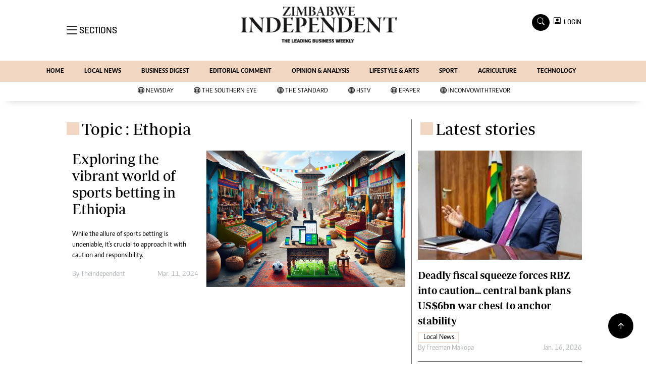

--- FILE ---
content_type: text/html; charset=UTF-8
request_url: https://www.newsday.co.zw/theindependent/topic/ethopia
body_size: 9461
content:
<html lang="en">
<head>
<meta charset="utf-8">
<title>   Ethopia - The Zimbabwe Independent
  </title>
<meta content="width=device-width, initial-scale=1.0" name="viewport">
<meta name="theme-color" content="#fff">
<meta name="developer:name" content="Omari Erick">
<meta name="developer:email" content="omarica2006@gmail.com">
<meta name="developer:phone" content="+254728283148">
<meta name="robots" content="index,follow" />
<meta name="copyright" content="The Zimbabwe Independent" />

<link href="https://www.newsday.co.zw/theindependent/assets/images/fav.png" rel="icon">

   <link rel="canonical" href="https://www.newsday.co.zw/theindependent/topic/ethopia">
    <meta name="twitter:site" content="@Zimindependent"/>
    <meta name="twitter:creator" content="@Zimindependent"/>
    <meta property="twitter:url" content="https://twitter.com/Zimindependent"/>
    <meta property="twitter:image" content="https://www.newsday.co.zw/theindependent/assets/images/logo.png"/>
    <meta property="og:image" content="https://www.newsday.co.zw/theindependent/assets/images/logo.png"/>
    <meta property="og:image:secure_url" content="https://www.newsday.co.zw/theindependent/assets/images/logo.png"/>
    <meta name="keywords" content="Breaking news, news online, Zimbabwe news, world news, news video, weather, business, money, politics, law, technology, entertainment, education,health"/>
    <meta name="author" content="The Zimbabwe Independent"/>
    <meta name="description" content="Leading Business Weekly"/>
    <link rel="image_src" href="https://www.newsday.co.zw/theindependent/assets/images/logo.png">
    <meta name="twitter:card" content="summary_large_image"/>
    <meta name="twitter:site" content="@Zimindependent"/>
    <meta name="twitter:creator" content="@Zimindependent"/>
    <meta property="twitter:title" content="Ethopia - The Zimbabwe Independent"/>
    <meta property="twitter:description" content="Leading Business Weekly"/>
    <meta property="twitter:url" content="https://twitter.com/Zimindependent"/>
    <meta property="og:type" content="website"/>
    <meta property="fb:app_id" content="734363231106555"/>
    <meta property="og:title" content="Ethopia - Zimbabwe Independent"/>
    <meta property="og:description" content="Leading Business Weekly"/>
    <meta property="og:site_name" content="The Zimbabwe Independent"/>
    <meta property="og:url" content="https://www.newsday.co.zw/theindependent/category/127973/technology">
   
    <script data-schema="Organization" type="application/ld+json">
        {"name":"The Zimbabwe Independent","url":"https://www.newsday.co.zw/theindependent/","logo":{"@type":"ImageObject","url":"https://www.newsday.co.zw/theindependent/assets/images/logo.png","width":190,"height":60},"sameAs":["https://www.newsday.co.zw/theindependent/","https://twitter.com/Zimindependent"],"@type":"Organization","@context":"http://schema.org"}
    </script>

    <script data-schema="WebPage" type="application/ld+json">
        {"@id":" https://www.newsday.co.zw/theindependent/topic/ethopia","potentialAction":{"@type":"ViewAction","target":"https://www.newsday.co.zw/theindependent/ethopia"},"@type":"WebPage","@context":"http://schema.org"}
    </script>

 
 <link href="https://cdn.jsdelivr.net/npm/bootstrap-icons@1.4.1/font/bootstrap-icons.css" rel="stylesheet">


    <!-- Libraries Stylesheet -->
    <link href="https://www.newsday.co.zw/theindependent/assets/css/owl.carousel.min.css" rel="stylesheet">
    <link href="https://www.newsday.co.zw/theindependent/assets/css/owl.theme.default.min.css" rel="stylesheet">
    <link href="https://www.newsday.co.zw/theindependent/assets/css/bootstrap.min.css" rel="stylesheet">
    <link href="https://www.newsday.co.zw/theindependent/assets/css/style.css?v1114" rel="stylesheet">
   <script async id="ebx" src="//applets.ebxcdn.com/ebx.js"></script>

 <!-- Google Tag Manager -->
<script>(function(w,d,s,l,i){w[l]=w[l]||[];w[l].push({'gtm.start':
new Date().getTime(),event:'gtm.js'});var f=d.getElementsByTagName(s)[0],
j=d.createElement(s),dl=l!='dataLayer'?'&l='+l:'';j.async=true;j.src=
'https://www.googletagmanager.com/gtm.js?id='+i+dl;f.parentNode.insertBefore(j,f);
})(window,document,'script','dataLayer','GTM-PSM2T3V');</script>
<!-- End Google Tag Manager -->

<!-- Google tag (gtag.js) -->
<script async src="https://www.googletagmanager.com/gtag/js?id=G-4NLQ9GNSG1">
</script>
<script>
  window.dataLayer = window.dataLayer || [];
  function gtag(){dataLayer.push(arguments);}
  gtag('js', new Date());

  gtag('config', 'G-4NLQ9GNSG1');
</script>
<!-- Google tag (gtag.js) The independent -->
<script async src="https://www.googletagmanager.com/gtag/js?id=G-KW5T5V5FXG"></script>
<script>
  window.dataLayer = window.dataLayer || [];
  function gtag(){dataLayer.push(arguments);}
  gtag('js', new Date());

  gtag('config', 'G-KW5T5V5FXG');
</script>



<script async src="https://securepubads.g.doubleclick.net/tag/js/gpt.js"></script>
<script>
  window.googletag = window.googletag || {cmd: []};
  googletag.cmd.push(function() {
      googletag.enableServices();
  });
</script>
  

<script async src="https://app.dynatondata.com/bid/js/6864e1449fb85db37d20e091"></script>



<!--
<script async src="https://pagead2.googlesyndication.com/pagead/js/adsbygoogle.js?client=ca-pub-5185228015030174"
     crossorigin="anonymous"></script>!-->
<style type="text/css">
.border-thick-bottom{
  border-bottom: 4px solid #f1d7c1!important; 
}

</style>

    <style type="text/css">

      
		.navbar .megamenu{ padding: 1rem; }
		/* ============ desktop view ============ */
		@media  all and (min-width: 992px) {
			
			.navbar .has-megamenu{position:static!important;}
			.navbar .megamenu{left:0; right:0; width:100%; margin-top:0;  }
			
		}	
		/* ============ desktop view .end// ============ */


		/* ============ mobile view ============ */
		@media(max-width: 991px){
			.navbar.fixed-top .navbar-collapse, .navbar.sticky-top .navbar-collapse{
				overflow-y: auto;
				max-height: 90vh;
				margin-top:10px;
			}
		}
		/* ============ mobile view .end// ============ */
    .fader{
      -webkit-mask-image: linear-gradient(to bottom, black 50%, transparent 100%);
  mask-image: linear-gradient(to bottom, black 50%, transparent 100%);
  height:  100px;
  width: 100%;
     }
     body{
   padding:0!important;
   background:#FFF!important;
 }
 .sticky-top{
   background:#FFF;
 }
	</style>
<script async src="https://securepubads.g.doubleclick.net/tag/js/gpt.js"></script>
<script>
  window.googletag = window.googletag || {cmd: []};
  </script>
    
  <script>
    
    googletag.cmd.push(function() {
  
        
      googletag.defineSlot('/13427547/N-Category-1',[[728, 90],[970, 90]], 'div-gpt-ad-1661246079529-0').addService(googletag.pubads());
      googletag.defineSlot('/13427547/N-Category-2',[[300,250],[300,600]], 'div-gpt-ad-1661246137862-0').addService(googletag.pubads());
      googletag.defineSlot('/13427547/N-Category-3',[[728, 90],[300,250]], 'div-gpt-ad-1661246195455-0').addService(googletag.pubads());
      googletag.defineSlot('/13427547/N-Category-4',[[728, 90],[300,250]], 'div-gpt-ad-1661246237662-0').addService(googletag.pubads());
      googletag.defineSlot('/13427547/N-Category-5',[[728, 90],[300, 250]], 'div-gpt-ad-1661246424409-0').addService(googletag.pubads());
      googletag.defineSlot('/13427547/N-Category-6',[[728, 90],[300,250]], 'div-gpt-ad-1661246464747-0').addService(googletag.pubads());
      googletag.defineSlot('/13427547/N-Category-7',[[728, 90],[300, 250]], 'div-gpt-ad-1661246509552-0').addService(googletag.pubads());
      
        
      googletag.pubads().enableSingleRequest();
      googletag.enableServices();
    });
  </script>

  
        


  <script>
 var anchorSlot =googletag.cmd.push(function() {
    googletag.defineOutOfPageSlot('/13427547/N-ANCHOR', googletag.enums.OutOfPageFormat.BOTTOM_ANCHOR).addService(googletag.pubads());
    googletag.pubads().enableSingleRequest();
    googletag.enableServices();
  });
</script>

 <script async src=https://cdn.afp.ai/ssp/sdk.js></script> 
  </head>
  <body>

 <!-- Google Tag Manager (noscript) -->
<noscript><iframe src="https://www.googletagmanager.com/ns.html?id=GTM-PSM2T3V"
height="0" width="0" style="display:none;visibility:hidden"></iframe></noscript>
<!-- End Google Tag Manager (noscript) -->




<!-- Topbar Start -->
<div class="px-5 d-none d-lg-block">
      <div class="row gx-0">
        <div class="col-lg-8 mb-2 mb-lg-0">
          <div id="myNav" class="overlay overflow-scroll">
            <a href="javascript:void(0)" class="closebtn" onclick="closeNav()">&times;</a>
            <div class="overlay-content">
              <div class="container">
                <div class="row">
                  <div class="col-12 col-md-3 boda-right">
                    <div class=" top-styling boda-bottom pt-3">
                      <img src="https://www.newsday.co.zw/theindependent/assets/images/logo.png" class="logo-style"> 
                      
                     <p>
                     AMH is an independent media house free from political ties or outside influence.
We have four newspapers: The Zimbabwe Independent, a business weekly published every Friday, The Standard, a weekly published every Sunday, and Southern and NewsDay, our daily newspapers. Each has an online edition.
    </p>
                      
                    </div>
                    <div class=" top-styling mt-2 boda-bottom mt-3">
                      <ul class="list-style-none">
                      <li><strong>Marketing</strong></li>
                      <li>Digital Marketing Manager:  <a href="/cdn-cgi/l/email-protection" class="__cf_email__" data-cfemail="f7839a8283969a95968596b7969b879f969a92939e96d99498d98d80">[email&#160;protected]</a></li>
                      <li>Tel: (04) 771722/3</li>
                      <li><strong>Online Advertising</strong></li>
                      <li><a href="/cdn-cgi/l/email-protection" class="__cf_email__" data-cfemail="d397bab4baa7b2bf93b2bfa3bbb2beb6b7bab2fdb0bcfda9a4">[email&#160;protected]</a></li>
                      <li><strong>Web Development</strong></li>
                      <li><a href="/cdn-cgi/l/email-protection" class="__cf_email__" data-cfemail="305a5d515e49555e4955425570515c4058515d555459511e535f1e4a47">[email&#160;protected]</a></li>
                      </ul>
                    </div>
                  </div>
                  <div class="col-12 col-md-9">
               


                    <div class="text-standard brands  mb-3 mt-3">NEWS & CURRENT AFFAIRS</div>
                    <div class="row">
                      <div class="col-12 col-md-4 boda-right">
                       
                        <ul class="justify-content-left  list-style-none   boda-bottom   row px-0">

                             
                           <li class="nav-item">
                            <a class="nav-link" href="https://www.newsday.co.zw/theindependent/category/81/international">
                              <i class="bi bi-chevron-right"></i>International</a>
                          </li>
                          
                           <li class="nav-item">
                            <a class="nav-link" href="https://www.newsday.co.zw/theindependent/category/82/about-us">
                              <i class="bi bi-chevron-right"></i>About Us</a>
                          </li>
                          
                           <li class="nav-item">
                            <a class="nav-link" href="https://www.newsday.co.zw/theindependent/category/83/business-digest">
                              <i class="bi bi-chevron-right"></i>Business Digest</a>
                          </li>
                          
                           <li class="nav-item">
                            <a class="nav-link" href="https://www.newsday.co.zw/theindependent/category/84/sport">
                              <i class="bi bi-chevron-right"></i>Sport</a>
                          </li>
                          
                           <li class="nav-item">
                            <a class="nav-link" href="https://www.newsday.co.zw/theindependent/category/85/politics">
                              <i class="bi bi-chevron-right"></i>Politics</a>
                          </li>
                          
                           <li class="nav-item">
                            <a class="nav-link" href="https://www.newsday.co.zw/theindependent/category/104/the-professional">
                              <i class="bi bi-chevron-right"></i>The Professional</a>
                          </li>
                          
                           <li class="nav-item">
                            <a class="nav-link" href="https://www.newsday.co.zw/theindependent/category/105/other">
                              <i class="bi bi-chevron-right"></i>Other</a>
                          </li>
                          
                           <li class="nav-item">
                            <a class="nav-link" href="https://www.newsday.co.zw/theindependent/category/22079/local-news">
                              <i class="bi bi-chevron-right"></i>Local News</a>
                          </li>
                          
                           <li class="nav-item">
                            <a class="nav-link" href="https://www.newsday.co.zw/theindependent/category/22167/newsday">
                              <i class="bi bi-chevron-right"></i>NewsDay</a>
                          </li>
                          
                           <li class="nav-item">
                            <a class="nav-link" href="https://www.newsday.co.zw/theindependent/category/22169/the-standard">
                              <i class="bi bi-chevron-right"></i>The Standard</a>
                          </li>
                          
                         

                        </ul>



                        <ul class="justify-content-left  list-style-none  boda-bottom      row px-0">

                             
                           <li class="nav-item">
                            <a class="nav-link" href="https://www.newsday.co.zw/theindependent/category/22644/politics">
                              <i class="bi bi-chevron-right"></i>Politics</a>
                          </li>
                          
                           <li class="nav-item">
                            <a class="nav-link" href="https://www.newsday.co.zw/theindependent/category/22645/videos">
                              <i class="bi bi-chevron-right"></i>Videos</a>
                          </li>
                          
                           <li class="nav-item">
                            <a class="nav-link" href="https://www.newsday.co.zw/theindependent/category/22646/sport">
                              <i class="bi bi-chevron-right"></i>Sport</a>
                          </li>
                          
                           <li class="nav-item">
                            <a class="nav-link" href="https://www.newsday.co.zw/theindependent/category/22647/opinion">
                              <i class="bi bi-chevron-right"></i>Opinion</a>
                          </li>
                          
                           <li class="nav-item">
                            <a class="nav-link" href="https://www.newsday.co.zw/theindependent/category/22648/letters">
                              <i class="bi bi-chevron-right"></i>Letters</a>
                          </li>
                          
                           <li class="nav-item">
                            <a class="nav-link" href="https://www.newsday.co.zw/theindependent/category/22649/entertainment">
                              <i class="bi bi-chevron-right"></i>Entertainment</a>
                          </li>
                          
                           <li class="nav-item">
                            <a class="nav-link" href="https://www.newsday.co.zw/theindependent/category/22650/cartoons">
                              <i class="bi bi-chevron-right"></i>Cartoons</a>
                          </li>
                          
                           <li class="nav-item">
                            <a class="nav-link" href="https://www.newsday.co.zw/theindependent/category/22651/business-digest">
                              <i class="bi bi-chevron-right"></i>Business Digest</a>
                          </li>
                          
                           <li class="nav-item">
                            <a class="nav-link" href="https://www.newsday.co.zw/theindependent/category/22652/international">
                              <i class="bi bi-chevron-right"></i>International</a>
                          </li>
                          
                           <li class="nav-item">
                            <a class="nav-link" href="https://www.newsday.co.zw/theindependent/category/22928/home">
                              <i class="bi bi-chevron-right"></i>Home</a>
                          </li>
                          
                         

                        </ul>





                      </div>
                      <div class="col-12 col-md-4">
                         
                        <ul class="justify-content-left list-style-none boda-bottom row px-0">
                                                    
                           <li class="nav-item">
                            <a class="nav-link" href="https://www.newsday.co.zw/theindependent/category/42125/copyright">
                              <i class="bi bi-chevron-right"></i>Copyright</a>
                          </li>
                          
                           <li class="nav-item">
                            <a class="nav-link" href="https://www.newsday.co.zw/theindependent/category/42127/privacy-policy">
                              <i class="bi bi-chevron-right"></i>Privacy Policy</a>
                          </li>
                          
                           <li class="nav-item">
                            <a class="nav-link" href="https://www.newsday.co.zw/theindependent/category/42129/about-us">
                              <i class="bi bi-chevron-right"></i>About Us</a>
                          </li>
                          
                           <li class="nav-item">
                            <a class="nav-link" href="https://www.newsday.co.zw/theindependent/category/42522/southern-eye">
                              <i class="bi bi-chevron-right"></i>Southern Eye</a>
                          </li>
                          
                           <li class="nav-item">
                            <a class="nav-link" href="https://www.newsday.co.zw/theindependent/category/45499/contacts">
                              <i class="bi bi-chevron-right"></i>Contacts</a>
                          </li>
                          
                           <li class="nav-item">
                            <a class="nav-link" href="https://www.newsday.co.zw/theindependent/category/47431/advertise-with-us">
                              <i class="bi bi-chevron-right"></i>Advertise with us</a>
                          </li>
                          
                           <li class="nav-item">
                            <a class="nav-link" href="https://www.newsday.co.zw/theindependent/category/53902/myclassifieds">
                              <i class="bi bi-chevron-right"></i>MyClassifieds</a>
                          </li>
                          
                           <li class="nav-item">
                            <a class="nav-link" href="https://www.newsday.co.zw/theindependent/category/56326/magazines">
                              <i class="bi bi-chevron-right"></i>Magazines</a>
                          </li>
                          
                           <li class="nav-item">
                            <a class="nav-link" href="https://www.newsday.co.zw/theindependent/category/56327/supplements">
                              <i class="bi bi-chevron-right"></i>Supplements</a>
                          </li>
                          
                           <li class="nav-item">
                            <a class="nav-link" href="https://www.newsday.co.zw/theindependent/category/61852/subscribe">
                              <i class="bi bi-chevron-right"></i>Subscribe</a>
                          </li>
                          
                        </ul>

                        
                        <ul class="justify-content-left  list-style-none   boda-bottom   row px-0">

                             
                           <li class="nav-item">
                            <a class="nav-link" href="https://www.newsday.co.zw/theindependent/category/66884/editorial-comment">
                              <i class="bi bi-chevron-right"></i>Editorial Comment</a>
                          </li>
                          
                           <li class="nav-item">
                            <a class="nav-link" href="https://www.newsday.co.zw/theindependent/category/66885/lifestyle-amp-arts">
                              <i class="bi bi-chevron-right"></i>Lifestyle &amp; Arts</a>
                          </li>
                          
                           <li class="nav-item">
                            <a class="nav-link" href="https://www.newsday.co.zw/theindependent/category/126249/elections-2013">
                              <i class="bi bi-chevron-right"></i>Elections 2013</a>
                          </li>
                          
                           <li class="nav-item">
                            <a class="nav-link" href="https://www.newsday.co.zw/theindependent/category/126678/business-buzz">
                              <i class="bi bi-chevron-right"></i>Business Buzz</a>
                          </li>
                          
                           <li class="nav-item">
                            <a class="nav-link" href="https://www.newsday.co.zw/theindependent/category/126757/financial">
                              <i class="bi bi-chevron-right"></i>Financial</a>
                          </li>
                          
                           <li class="nav-item">
                            <a class="nav-link" href="https://www.newsday.co.zw/theindependent/category/126758/book-of-zimbabwe-women">
                              <i class="bi bi-chevron-right"></i>Book of Zimbabwe Women</a>
                          </li>
                          
                           <li class="nav-item">
                            <a class="nav-link" href="https://www.newsday.co.zw/theindependent/category/126760/nmb-supplement">
                              <i class="bi bi-chevron-right"></i>NMB Supplement</a>
                          </li>
                          
                           <li class="nav-item">
                            <a class="nav-link" href="https://www.newsday.co.zw/theindependent/category/126761/banks-amp-banking">
                              <i class="bi bi-chevron-right"></i>Banks &amp; Banking</a>
                          </li>
                          
                           <li class="nav-item">
                            <a class="nav-link" href="https://www.newsday.co.zw/theindependent/category/127078/feature">
                              <i class="bi bi-chevron-right"></i>Feature</a>
                          </li>
                          
                           <li class="nav-item">
                            <a class="nav-link" href="https://www.newsday.co.zw/theindependent/category/127079/analysis">
                              <i class="bi bi-chevron-right"></i>Analysis</a>
                          </li>
                          
                         

                        </ul>
                     
                      </div>
                      <div class="col-12 col-md-4 boda-left">
                       
                      <div class="row">
                        <ul class="justify-content-left  list-style-none boda-bottom row px-0">
                                                   
                           <li class="nav-item">
                            <a class="nav-link" href="https://www.newsday.co.zw/theindependent/category/127590/economy">
                              <i class="bi bi-chevron-right"></i>Economy</a>
                          </li>
                          
                           <li class="nav-item">
                            <a class="nav-link" href="https://www.newsday.co.zw/theindependent/category/127596/profiles">
                              <i class="bi bi-chevron-right"></i>Profiles</a>
                          </li>
                          
                           <li class="nav-item">
                            <a class="nav-link" href="https://www.newsday.co.zw/theindependent/category/127626/economy">
                              <i class="bi bi-chevron-right"></i>Economy</a>
                          </li>
                          
                           <li class="nav-item">
                            <a class="nav-link" href="https://www.newsday.co.zw/theindependent/category/127635/mining">
                              <i class="bi bi-chevron-right"></i>Mining</a>
                          </li>
                          
                           <li class="nav-item">
                            <a class="nav-link" href="https://www.newsday.co.zw/theindependent/category/127636/manufacturing">
                              <i class="bi bi-chevron-right"></i>Manufacturing</a>
                          </li>
                          
                           <li class="nav-item">
                            <a class="nav-link" href="https://www.newsday.co.zw/theindependent/category/127637/telecoms">
                              <i class="bi bi-chevron-right"></i>Telecoms</a>
                          </li>
                          
                           <li class="nav-item">
                            <a class="nav-link" href="https://www.newsday.co.zw/theindependent/category/127641/tourism">
                              <i class="bi bi-chevron-right"></i>Tourism</a>
                          </li>
                          
                           <li class="nav-item">
                            <a class="nav-link" href="https://www.newsday.co.zw/theindependent/category/127673/agriculture">
                              <i class="bi bi-chevron-right"></i>Agriculture</a>
                          </li>
                          
                           <li class="nav-item">
                            <a class="nav-link" href="https://www.newsday.co.zw/theindependent/category/127733/zimind-at-20-edition">
                              <i class="bi bi-chevron-right"></i>Zimind@20 Edition</a>
                          </li>
                          
                           <li class="nav-item">
                            <a class="nav-link" href="https://www.newsday.co.zw/theindependent/category/127738/all-supplements">
                              <i class="bi bi-chevron-right"></i>All Supplements</a>
                          </li>
                          
                        </ul>
                         
                        <ul class="justify-content-left list-style-none  boda-bottom  row px-0">
                                                   
                           <li class="nav-item">
                            <a class="nav-link" href="https://www.newsday.co.zw/theindependent/category/127745/supplements">
                              <i class="bi bi-chevron-right"></i>Supplements</a>
                          </li>
                          
                           <li class="nav-item">
                            <a class="nav-link" href="https://www.newsday.co.zw/theindependent/category/127746/magazines">
                              <i class="bi bi-chevron-right"></i>Magazines</a>
                          </li>
                          
                           <li class="nav-item">
                            <a class="nav-link" href="https://www.newsday.co.zw/theindependent/category/127832/mining-journal">
                              <i class="bi bi-chevron-right"></i>Mining Journal</a>
                          </li>
                          
                           <li class="nav-item">
                            <a class="nav-link" href="https://www.newsday.co.zw/theindependent/category/127867/companies">
                              <i class="bi bi-chevron-right"></i>Companies</a>
                          </li>
                          
                           <li class="nav-item">
                            <a class="nav-link" href="https://www.newsday.co.zw/theindependent/category/127868/markets">
                              <i class="bi bi-chevron-right"></i>Markets</a>
                          </li>
                          
                           <li class="nav-item">
                            <a class="nav-link" href="https://www.newsday.co.zw/theindependent/category/127869/markets2">
                              <i class="bi bi-chevron-right"></i>Markets2</a>
                          </li>
                          
                           <li class="nav-item">
                            <a class="nav-link" href="https://www.newsday.co.zw/theindependent/category/127870/notices-amp-financials">
                              <i class="bi bi-chevron-right"></i>Notices &amp; Financials</a>
                          </li>
                          
                           <li class="nav-item">
                            <a class="nav-link" href="https://www.newsday.co.zw/theindependent/category/127871/careers">
                              <i class="bi bi-chevron-right"></i>Careers</a>
                          </li>
                          
                           <li class="nav-item">
                            <a class="nav-link" href="https://www.newsday.co.zw/theindependent/category/127888/editors-pick">
                              <i class="bi bi-chevron-right"></i>Editor`s Pick</a>
                          </li>
                          
                           <li class="nav-item">
                            <a class="nav-link" href="https://www.newsday.co.zw/theindependent/category/127889/editorial-comment">
                              <i class="bi bi-chevron-right"></i>Editorial Comment</a>
                          </li>
                          
                        </ul>

                        </div>


                      </div>


 



                    </div>







 











                     <div class="row boda-top">
                       
                       
                    </div>
                  </div>
                   
                     


      
                </div>
              </div>
            </div>
          </div>
          <div class="d-flex text-white top-article" style="font-size:15px;padding-left: 10px;cursor:pointer" onclick="openNav()">
          </div>
        </div>
      </div>
    </div>

<!-- Topbar End -->
 <div id="main">
      <!-- Navbar & Carousel Start -->










      <div class="skycraper col" style="position:absolute;top:4px;z-index:0!important;left:0">
    <div class="sticky-top" style="position:fixed;top:4px;z-index:0!important;left:0"> 
   
  </div>
  </div>















      <section class="ftco-section" style="z-index:2!important;position:relative;background:#FFF;">
        <div class="container">
          <div class="row justify-content-between">
            <div class="col-md-12 order-md-last">
              <div class="row">
                 <div class="col-md-4 desktop-only align-items-center">
                  <button class="openbtn open-display" onclick="openNav()">
                    <i class="bi bi-list hum-style"></i>
                    <span class="section-style">SECTIONS</span>
                  </button>
                </div>
                <div class="col-10 col-md-4 pt-2 desktop-only">
                  <a class="navbar-brand" href="https://www.newsday.co.zw/theindependent">
                    <img src="https://www.newsday.co.zw/theindependent/assets/images/logo.png" alt="The Zimbabwe Independent logo" class="w-100"> 
                  </a>
                </div>
                <div class="col-10 col-md-6 pt-2 mobile-only border-bottom">
                  <a class="navbar-brand" href="https://www.newsday.co.zw/theindependent">
                     <img src="https://www.newsday.co.zw/theindependent/assets/images/logo.png" class="w-100 pt-3"> 
                  </a>
                </div>
                <div class="col-2 col-md-6 mobile-only border-bottom" style="padding:3px">
                  <button class="navbar-toggler" type="button" data-bs-toggle="collapse" data-bs-target="#main_nav" data-bs-target="#navbarNav" aria-controls="navbarNav" aria-expanded="false" aria-label="Toggle navigation">
                    <i class="f-12 bi bi-list"></i>
                  </button>
                </div>
                          
                <div class="col-md-4 d-md-flex justify-content-end desktop-only   align-self-center">
                  <div class="search"></div>
                  <form action="#" class="searchform order-lg-last">
                    <div class="form-group d-flex justify-content-end align-items-baseline">
                      <div class="box" id="search">
                        <input type="text" placeholder="Type to search" class="search-box">
                        <span class="mx-2" onclick="closeSearch()" style="cursor: pointer;">x</span>
                      </div>
                      <a href="https://www.newsday.co.zw/theindependent/search"
                      <span class=" search bi bi-search mx-2" onclick="openSearch1()" style="cursor: pointer;"></span>
</a>
                      
                    
                    <div class="dopdown1">
                      <a href="https://www.newsday.co.zw/theindependent/sso" class="dopbtn bi bi-person-square d-flex login"> &nbsp;&nbsp;LOGIN</a>
                     
                    </div>
                    
                  </form>
                </div>
              </div>
               <div class="row bg-newsday-dark mx-0">
                  <div class="d-flex  align-items-center justify-content-between login-border-bottom">
                    <div class="col-md-6 mobile-only">
                    </div>
                    <div class="col-md-6 mobile-only d-none">
                      
                   
                    
                    <div class="dopdown1 pt-2">
                      <a href="https://www.newsday.co.zw/theindependent/sso" class="dopbtn bi bi-person-square d-flex login"> &nbsp;&nbsp;LOGIN</a>
                     
                    </div>
                    

                    </div>
                  </div>
                </div>   
            </div>
          </div>
        </div>
       
      </section>
      <section> 
         <nav class="navbar navbar-expand-lg navbar-light  p-0 bg-newsday" style="z-index:3">
          <div class="align-items-baseline">
            <div class="ftco-navbar-light collapse bg-newsday navbar-collapse" id="main_nav">
              <div class="row bg-newday mx-0">
                <ul class="navbar-nav drop-menu desktop-only justify-content-end bg-newsday">
                  <li class="nav-item menu-mobile-border desktop-only">
                    <a href="https://www.newsday.co.zw/theindependent" class="nav-link desgin ">
                      <i class="bi bi-chevron-right"></i>HOME </a>
                  </li>
                  <li class="nav-item menu-mobile-border desktop-only">
                    <a href="https://www.newsday.co.zw/theindependent/category/22079/local-news" class="nav-link nairobian desgin ">
                      <i class="bi bi-chevron-right"></i>LOCAL NEWS</a>
                  </li>
                  <li class="nav-item menu-mobile-border desktop-only">
                    <a href="https://www.newsday.co.zw/theindependent/category/83/business-digest" class="nav-link nairobian desgin ">
                      <i class="bi bi-chevron-right"></i>BUSINESS DIGEST</a>
                  </li>
                  <li class="nav-item menu-mobile-border desktop-only">
                    <a href="https://www.newsday.co.zw/theindependent/category/66884/editorial-comment" class="nav-link nairobian desgin ">
                      <i class="bi bi-chevron-right"></i>EDITORIAL COMMENT</a>
                  </li>
                  <li class="nav-item menu-mobile-border desktop-only">
                    <a href="https://www.newsday.co.zw/theindependent/category/22647/opinion-and-analysis" class="nav-link desgin ">
                      <i class="bi bi-chevron-right"></i>OPINION & ANALYSIS</a>
                  </li>
                  <li class="nav-item menu-mobile-border desktop-only">
                    <a href="https://www.newsday.co.zw/theindependent/category/66885/lifestyle-and-arts" class="nav-link nairobian desgin ">
                      <i class="bi bi-chevron-right"></i>LIFESTYLE & ARTS</a>
                  </li>
                  <li class="nav-item menu-mobile-border desktop-only">
                    <a href="https://www.newsday.co.zw/theindependent/category/84/sport" class="nav-link nairobian desgin ">
                      <i class="bi bi-chevron-right"></i>SPORT</a>
                  </li>
                  <li class="nav-item menu-mobile-border desktop-only">
                    <a href="https://www.newsday.co.zw/theindependent/category/127673/agriculture" class="nav-link nairobian desgin ">
                      <i class="bi bi-chevron-right"></i>AGRICULTURE </a>
                  </li>

                  <li class="nav-item menu-mobile-border desktop-only">
                    <a href="https://www.newsday.co.zw/theindependent/category/127973/agriculture" class="nav-link nairobian desgin ">
                      <i class="bi bi-chevron-right"></i>TECHNOLOGY </a>
                  </li>

                  <!--<li class="nav-item menu-mobile-border desktop-only">
                    <a href="https://convowithtrevor.com/" class="nav-link nairobian desgin text-white">
                      <i class="bi bi-chevron-right"></i>InConvoWithTrevor</a>
                    </li>!-->
                </ul>
                
                <div class="row mx-0 my-4 px-4 d-md-none mobile-only ">

                
                
                    <div class="dopdown pt-0 pb-3">
                      <a href="https://www.newsday.co.zw/theindependent/sso" class="dopbtn bi bi-person-square d-flex login"> &nbsp;&nbsp;LOGIN</a>
                     
                    </div>
                    


                   <form class="d-flex">
                  <input class="form-control me-2" type="search" placeholder="Search" aria-label="Search">
                  <button class="btn btn-dark" type="submit">Search</button>
                </form>
                </div>
                  <div class="col p-0">
                  <ul class=" navbar-nav drop-menu">
                  <li class="nav-item menu-mobile-border mobile-only">
                    <a href="https://www.newsday.co.zw/theindependent" class="nav-link desgin ">
                      <i class="bi bi-chevron-right"></i>HOME </a>
                  </li>
                  <li class="nav-item menu-mobile-border mobile-only">
                    <a href="https://www.newsday.co.zw/theindependent/category/12/local-news" class="nav-link nairobian desgin ">
                      <i class="bi bi-chevron-right"></i>LOCAL NEWS</a>
                  </li>
                  <li class="nav-item menu-mobile-border mobile-only">
                    <a href="https://www.newsday.co.zw/theindependent/category/83/business-digest" class="nav-link nairobian desgin ">
                      <i class="bi bi-chevron-right"></i>BUSINESS DIGEST</a>
                  </li>
                  <li class="nav-item menu-mobile-border mobile-only">
                    <a href="https://www.newsday.co.zw/theindependent/category/66884/editorial-comment" class="nav-link nairobian desgin ">
                      <i class="bi bi-chevron-right"></i>EDITORIAL COMMENT</a>
                  </li>
                  <li class="nav-item menu-mobile-border mobile-only">
                    <a href="https://www.newsday.co.zw/theindependent/category/22647/opinion-and-analysis" class="nav-link desgin ">
                      <i class="bi bi-chevron-right"></i>OPINION & ANALYSIS</a>
                  </li>
                 
                  </ul>
                </div>
                <div class="col">
                  <ul class="navbar-nav  drop-menu">
                    
                  <li class="nav-item menu-mobile-border mobile-only">
                    <a href="https://www.newsday.co.zw/theindependent/category/66885/lifestyle-and-arts" class="nav-link nairobian desgin ">
                      <i class="bi bi-chevron-right"></i>LIFESTYLE & ARTS</a>
                  </li>
                  <li class="nav-item menu-mobile-border mobile-only">
                    <a href="https://www.newsday.co.zw/theindependent/category/84/sport" class="nav-link nairobian desgin ">
                      <i class="bi bi-chevron-right"></i>SPORT</a>
                  </li>
                  <li class="nav-item menu-mobile-border mobile-only">
                    <a href="https://www.newsday.co.zw/theindependent/category/127673/agriculture" class="nav-link nairobian desgin ">
                      <i class="bi bi-chevron-right"></i>AGRICULTURE </a>
                  </li>

                  <li class="nav-item menu-mobile-border mobile-only">
                    <a href="https://www.newsday.co.zw/theindependent/category/127973/agriculture" class="nav-link nairobian desgin ">
                      <i class="bi bi-chevron-right"></i>TECHNOLOGY </a>
                  </li>

                  <li class="nav-item menu-mobile-border mobile-only">
                    <a href="https://convowithtrevor.com/" class="nav-link nairobian desgin text-white">
                      <i class="bi bi-chevron-right"></i>InConvoWithTrevor</a>
                  </li>
                  </ul>
                </div>



              </div>
            </div>
          </div>
        </nav>



        <nav class="navbar navbar-expand-lg navbar-light navborder-live p-0 ">
          <div class="container-fluid align-items-baseline p-0">
            <div class="ftco-navbar-light justify-content-center collapse navbar-collapse" id="main_nav">
              <div class="row">
                <ul class=" navbar-nav drop-menu">
                  
                
                <li class="nav-item menu-mobile-border">
                    <a href="https://newsday.co.zw/" class="nav-link desgin nav-live text-dark">
                      <i class="bi bi-globe"></i>
                      <span class="live-style-eve"></span>NewsDay</a>
                  </li>
                  <li class="nav-item menu-mobile-border">
                    <a href="https://newsday.co.zw/southerneye" class="nav-link desgin nav-live text-dark">
                      <i class="bi bi-globe"></i>
                      <span class="live-style-eve"></span>The Southern Eye</a>
                  </li>
                  <li class="nav-item menu-mobile-border">
                    <a href="https://newsday.co.zw/thestandard" class="nav-link desgin nav-live text-dark">
                      <i class="bi bi-globe"></i>
                      <span class="live-style-eve"></span>The Standard</a>
                  </li>
                  <li class="nav-item menu-mobile-border">
                    <a href="https://www.hstv.co.zw" class="nav-link desgin nav-live text-dark">
                      <i class="bi bi-globe"></i>
                      <span class="live-style-eve"></span>HSTV</a>
                  </li>
                  <li class="nav-item menu-mobile-border">
                    <a href="https://epaper.newsday.co.zw" class="nav-link desgin nav-live text-dark">
                      <i class="bi bi-globe"></i>
                      <span class="live-style-eve"></span>Epaper</a>
                  </li>				  
				   <li class="nav-item menu-mobile-border">
                    <a href="https://convowithtrevor.com/" class="nav-link desgin nav-live text-dark">
                      <i class="bi bi-globe"></i>
                      <span class="live-style-eve"></span>InConvoWithTrevor</a>
                  </li>
                </ul>
              </div>
            </div>
          </div>
        </nav>


      </section>












      <div class="skycraper col" style="position:absolute;top:4px;z-index:0!important;right:0">
    <div class="sticky-top" style="position:fixed;top:4px;z-index:0!important;right:0"> 
     
   
  </div>
  </div>













    </div>
<section class="section-phase pt-3 pb-3">
  <div class="container">


<!-- /13427547/N-Category-1 -->
<div id='div-gpt-ad-1661246079529-0' class="ad">
  <script data-cfasync="false" src="/cdn-cgi/scripts/5c5dd728/cloudflare-static/email-decode.min.js"></script><script>
    googletag.cmd.push(function() { googletag.display('div-gpt-ad-1661246079529-0'); });
  </script>
</div>



    <div class="row">
        
      <div class="col-12 col-md-8">
        <div class="row">
          <div class="col-12 co-md-12">
            <div class="brand-title d-flex mb-3 col-md-12">
              <span class="bg-latest"></span>
              <h2><a href="https://www.newsday.co.zw/theindependent/topic/ethopia" class="links text-dark"> 
            Topic : Ethopia
              </a></h2>
            </div>
            


                    
                    
        
                    
         
        
                    
        
        
                    


              <div class="card border-0 ">
                <div class="row g-0  mb-3">
                  <div class="col-md-5">
                    <div class="card-body ">
                       
        <a class="text-dark" href="https://www.theindependent.co.zw/technology/article/200024328/exploring-the-vibrant-world-of-sports-betting-in-ethiopia">
          <h3 class="mb-3">Exploring the vibrant world of sports betting in Ethiopia</h3>
        </a>
                      <div class="mb-3 pt-2 top-article"> 
                        While the allure of sports betting is undeniable, it's crucial to approach it with caution and responsibility.
                      </div>
                      <div class="d-flex align-items-baseline justify-content-between mt-3">
      
                        <small class="text-muted">By <a class="text-muted" href="https://www.newsday.co.zw/theindependent/author/4120/theindependent">Theindependent</a> </small>
                         <small class="text-muted">Mar. 11, 2024</small>
                      </div>
                    </div>
                  </div>
                  <div class="col-md-7">
                  <a class="text-dark" href="https://www.theindependent.co.zw/technology/article/200024328/exploring-the-vibrant-world-of-sports-betting-in-ethiopia">
                    <img alt="Exploring the vibrant world of sports betting in Ethiopia" data-src="https://cdn.thestandard.co.zw/images/theindependent/uploads/2024/03/MHEaLjxw9Uumz9VcoZB5mjKhZXhhRhlyyxmy4oiK.png" class="img-fluid w-100 style-image-three h-100  mb-3 lazily"/>
                  </a>
                  </div>
                </div>
              </div>
 
          </div>

        </div>
 
      </div>
      <div class="col-12 col-md-4  boda-left">
        <div class="sticky-top ">
        <div class="brand-title d-flex mb-3 col-md-12">
              <span class="bg-latest"></span>
              <h2><a href="/" class="links text-dark">Latest stories</a></h2>
            </div>



       
            <div class="boda-bottom">
        <a class="text-dark" href="https://www.theindependent.co.zw/local-news/article/200050562/deadly-fiscal-squeeze-forces-rbz-into-caution-central-bank-plans-us6bn-war-chest-to-anchor-stability">
          <img alt="Deadly fiscal squeeze forces RBZ into caution... central bank plans US$6bn war chest to anchor stability" data-src="https://cdn.thestandard.co.zw/images/theindependent/uploads/2026/01/ZfsGYANxlJL8TR89UoNKQmoKaMHHuevcuWXMFrY9.jpg"  width="800" height="500"  class="w-100 style-image mb-3 lazily">
</a>
           
          <a class="text-dark" href="https://www.theindependent.co.zw/local-news/article/200050562/deadly-fiscal-squeeze-forces-rbz-into-caution-central-bank-plans-us6bn-war-chest-to-anchor-stability"> 
                    <div class="sub-title mb-2">
                     Deadly fiscal squeeze forces RBZ into caution... central bank plans US$6bn war chest to anchor stability
                    </div>
                        </a> 
                        <a href="https://www.newsday.co.zw/theindependent/category/22079/local-news"><div class="Category">Local News</div></a>
            <div class="row align-items-center">
              <div class="col-8 col-md-8">
                <small class="text-muted">By <a class="text-muted" href="https://www.newsday.co.zw/theindependent/author/5234/freeman-makopa">Freeman Makopa</a> </small>
              </div>
            <div class="col-4 col-md-4">
              <small class="text-muted float-right">Jan. 16, 2026</small>
            </div>
            </div>
        </div>
         
                   
    

        <div class="boda-bottom">
         
        <a class="text-dark" href="https://www.theindependent.co.zw/local-news/article/200050563/bloodbath-as-372-pension-funds-face-closure"> 
                    <div class="sub-title mb-2 pt-2">
                     Bloodbath as 372 pension funds face closure
                    </div>
                        </a> 
                        <a href="https://www.newsday.co.zw/theindependent/category/22079/local-news"><div class="Category">Local News</div></a>
            <div class="row align-items-center">
              <div class="col-8 col-md-8">
                <small class="text-muted">By <a class="text-muted" href="https://www.newsday.co.zw/theindependent/author/6330/gamuchirai-nyamuziwa">Gamuchirai Nyamuziwa</a> </small>
              </div>
            <div class="col-4 col-md-4">
              <small class="text-muted float-right">Jan. 16, 2026</small>
            </div>
            </div>
        </div>
                  


        <div class="boda-bottom">
         
        <a class="text-dark" href="https://www.theindependent.co.zw/local-news/article/200050564/afdb-redflags-zim-over-resource-backed-loans-us29-billion-mortgaged-between-2004-and-2019-bank-claims"> 
                    <div class="sub-title mb-2 pt-2">
                     AfDB redflags Zim over resource-backed loans... US$2,9 billion mortgaged between 2004 and 2019, bank claims
                    </div>
                        </a> 
                        <a href="https://www.newsday.co.zw/theindependent/category/22079/local-news"><div class="Category">Local News</div></a>
            <div class="row align-items-center">
              <div class="col-8 col-md-8">
                <small class="text-muted">By <a class="text-muted" href="https://www.newsday.co.zw/theindependent/author/5236/tatira-zwinoira">Tatira Zwinoira</a> </small>
              </div>
            <div class="col-4 col-md-4">
              <small class="text-muted float-right">Jan. 16, 2026</small>
            </div>
            </div>
        </div>
                  


        <div class="boda-bottom">
         
        <a class="text-dark" href="https://www.theindependent.co.zw/local-news/article/200050559/industries-toy-with-bonds-stock-markets-to-tackle-problematic-vat-refunds"> 
                    <div class="sub-title mb-2 pt-2">
                     Industries toy with bonds, stock markets to tackle ‘problematic’ VAT refunds
                    </div>
                        </a> 
                        <a href="https://www.newsday.co.zw/theindependent/category/22079/local-news"><div class="Category">Local News</div></a>
            <div class="row align-items-center">
              <div class="col-8 col-md-8">
                <small class="text-muted">By <a class="text-muted" href="https://www.newsday.co.zw/theindependent/author/5245/mthandazo-nyoni">Mthandazo Nyoni</a> </small>
              </div>
            <div class="col-4 col-md-4">
              <small class="text-muted float-right">Jan. 16, 2026</small>
            </div>
            </div>
        </div>
                  


        <div class="">
         
        <a class="text-dark" href="https://www.theindependent.co.zw/local-news/article/200050470/schools-backyard-colleges-fight-over-learners"> 
                    <div class="sub-title mb-2 pt-2">
                     Schools, backyard colleges fight over learners
                    </div>
                        </a> 
                        <a href="https://www.newsday.co.zw/theindependent/category/22079/local-news"><div class="Category">Local News</div></a>
            <div class="row align-items-center">
              <div class="col-8 col-md-8">
                <small class="text-muted">By <a class="text-muted" href="https://www.newsday.co.zw/theindependent/author/5205/kenneth-nyangani">Kenneth Nyangani</a> </small>
              </div>
            <div class="col-4 col-md-4">
              <small class="text-muted float-right">Jan. 14, 2026</small>
            </div>
            </div>
        </div>
                  




 
<!-- /13427547/N-Category-2 -->
<div id='div-gpt-ad-1661246137862-0' class="ad">
  <script>
    googletag.cmd.push(function() { googletag.display('div-gpt-ad-1661246137862-0'); });
  </script>
</div>

        
        </div>
      </div>

      </div>
    </div>
  </div>
</section>
 
<section class="footer  border-thick" style="z-index:2!important;position:relative;background:#FFF;">
   <div class="container    pt-3 pb-3">
     <div class="row pb-4">
      
     <div class="col-12 col-md-4">
            <h3>GET OUR NEWSLETTER</h3>
            <p class="w-75">Subscribe to our newsletter and stay updated on the latest developments and special offers!</p>     
            <a href="https://www.newsday.co.zw/theindependent/subscribe"   class="text-center newslettericon bg-dark text-white border-0 w-75" type="submit">SUBSCRIBE</a>
            
       </div>
        <div class="col-12 col-md-4 margin-moblie boda-left">
            <h3>CONNECT WITH US</h3>
            <div class="d-flex pb-4 mt-4 boda-bottom1 mb-2">
            <a href="https://www.facebook.com/newsdayzim/"> <img data-src="https://www.newsday.co.zw/theindependent/assets/images/fb.png" class="social-icon lazily"></a>
            <a href="https://twitter.com/NewsDayZimbabwe"><img data-src="https://www.newsday.co.zw/theindependent/assets/images/twitter.png" class="social-icon lazily"></a>
           <a href="https://www.instagram.com/newsdayzim/"> <img data-src="https://www.newsday.co.zw/theindependent/assets/images/instagram.png" class="social-icon lazily"></a>
           <a href="https://youtube.com/c/AlphaMediaLive"> <img data-src="https://www.newsday.co.zw/theindependent/assets/images/youtube.png" class="social-icon lazily"></a>
            </div>

            
<div class="row">
  <h4>SUPPORT INDEPENDENT JOURNALISM</h4>         
<a href='https://www.paynow.co.zw/Payment/BillPaymentLink/?q=aWQ9MTU0MTEmYW1vdW50PTAuMDAmYW1vdW50X3F1YW50aXR5PTAuMDAmbD0w'

target='_blank'><img src='https://www.paynow.co.zw/Content/Buttons/Medium_buttons/button_donate_medium.png'

    style='border:0' /></a>
    
</div>


</div>

            <div class="col-12 col-md-4 margin-moblie boda-left">
            
             <h3 class="pt-0">OTHER SITES</h3>
            <div class="d-flex pb-4 mt-4 mb-2 align-items-center">
         
            <ul class="footer-list">
            <li><a href="/">NewsDay</a></li>
              <li><a href="/theindependent">The Zimbabwe Independent</a></li>
              <li><a href="/thestandard">The Standard</a></li>
              <li><a href="/southerneye">The Southern Eye</a></li>
              <li><a href="/hstv">HSTV</a></li>
              </ul>
            
            </div>
             


       </div>
      </div>
    </div>
     <div class="container border-thick">
     <div class="row pb-4 mb-3">
       <nav class="navbar navbar-expand-lg navbar-light p-0 ">
          <div class="container-fluid align-items-baseline">
            <div class="ftco-navbar-light collapse navbar-collapse display" id="main-nav">
              <div class="row">
                  <ul class=" navbar-nav">
                    <li class="nav-item "><a href="https://www.newsday.co.zw/theindependent/about-us" class="nav-link grey">About Us</a></li>  
                    <li class="nav-item "><a href="https://www.newsday.co.zw/theindependent/contact-us" class="nav-link grey">Contact Us</a></li>  
                    <li class="nav-item "><a href="https://www.newsday.co.zw/theindependent/advertise" class="nav-link grey">Advertise</a></li>  
                    <li class="nav-item "><a href="https://www.newsday.co.zw/theindependent/subscribe" class="nav-link grey">Subscribe</a></li>  
                    <li class="nav-item "><a href="https://www.newsday.co.zw/theindependent/copyright" class="nav-link grey">Copyright</a></li>  
                    <li class="nav-item "><a href="https://www.newsday.co.zw/theindependent/disclaimer" class="nav-link grey">Disclaimer</a></li>    
                    <li class="nav-item "><a href="https://www.newsday.co.zw/theindependent/privacy-policy" class="nav-link grey">Privacy Policy</a></li>  
                    <li class="nav-item "><a href="https://www.newsday.co.zw/theindependent/terms-and-conditions" class="nav-link grey">Terms & Conditions</a></li>   
                  </ul>
              </div>
            </div>
          </div>
        </nav>
        <img data-src="https://www.newsday.co.zw/theindependent/assets/images/logo.png" class="width pt-4 lazily">
        <p class="nav-link grey pt-4">&copy2026. The Zimbabwe Independent. All rights reserved.</p> 
       </div>
       </div>
</section>
</div>
    <!-- JavaScript Libraries -->
    <a href="#" class="back-to-top d-flex align-items-center justify-content-center active"><i class="bi bi-arrow-up-short"></i></a>
    <script src="https://code.jquery.com/jquery-3.4.1.min.js"></script>
    <script async src="https://cdn.jsdelivr.net/npm/bootstrap@5.0.0/dist/js/bootstrap.bundle.min.js"></script>
    <!--<script src="https://cdnjs.cloudflare.com/ajax/libs/jquery.lazyload/1.9.1/jquery.lazyload.min.js"></script>
    !-->
    <!--<script src="https://www.newsday.co.zw/theindependent/assets/js/jquery.min.js"></script>!-->
    <script async src="https://www.newsday.co.zw/theindependent/assets/js/popper.js"></script>
    <script async src="https://www.newsday.co.zw/theindependent/assets/js/owl.carousel.min.js"></script>
    <!--<script src="https://www.newsday.co.zw/theindependent/assets/js/bootstrap.min.js"></script>!-->
    <script async src="https://www.newsday.co.zw/theindependent/assets/js/main.js"></script>

    <!-- The start top header Script -->
    <script>
      function openNav() {
        document.getElementById("myNav").style.height = "100%";
      }

      function closeNav() {
        document.getElementById("myNav").style.height = "0%";
      }
    </script>
    <!-- The end top header Script -->

    <!-- The start dropdown Script -->
    <script type="text/javascript">
      document.addEventListener("DOMContentLoaded", function(){
            /////// Prevent closing from click inside dropdown
            document.querySelectorAll('.dropdown-menu').forEach(function(element){
              element.addEventListener('click', function (e) {
                e.stopPropagation();
              });
            })
        }); 
      // DOMContentLoaded  end
    </script>
    <!-- The end dropdown Script -->
    <script>
      $(function(){
        // $("img.lazy").lazyload();
      });
    </script>
    <script type="text/javascript">
		document.addEventListener("DOMContentLoaded", function(){
			/////// Prevent closing from click inside dropdown
			document.querySelectorAll('.dropdown-menu').forEach(function(element){
				element.addEventListener('click', function (e) {
					e.stopPropagation();
				});
			})
		}); 
		// DOMContentLoaded  end
	</script>
      <!-- The start top header Script -->
    <script>
      function openSearch() {
        document.getElementById("search").style.display = "block";
      }

      function closeSearch() {
        document.getElementById("search").style.display = "none";
      }
    </script>
    

    
    <script>
    
      document.addEventListener("DOMContentLoaded", function() {
        let lazyloadImages = document.querySelectorAll("img.lazily");
        let lazyloadThrottleTimeout;

        function lazyload() {
          if(lazyloadThrottleTimeout) {
            clearTimeout(lazyloadThrottleTimeout);
          }
          lazyloadThrottleTimeout = setTimeout(function() {
            let scrollTop = window.pageYOffset;
            lazyloadImages.forEach(function(img) {
              if(img.offsetTop < (window.innerHeight + scrollTop)) {

              var image=new Image();
              image.src=img.dataset.src;
             image.onload=function(){
              img.src=img.dataset.src;
             }
              image.onerror=function(){
                img.src="https://www.newsday.co.zw/assets/images/alpha.png";
              }
                  
               // img.src = img.dataset.src;
                img.classList.remove('lazily');
              }
             
            });
            if(lazyloadImages.length == 0) {
               document.removeEventListener("scroll", lazyload);
               window.removeEventListener("resize", lazyload);
               window.removeEventListener("orientationChange", lazyload);
               
            }
          }, 20);
        }
        
	  	lazyload();
      document.addEventListener("scroll", lazyload);
      window.addEventListener("resize", lazyload);
      window.addEventListener("orientationChange", lazyload);

      
      });
      
 
   
        
        
    
    </script>

        <script src="https://www.newsday.co.zw/theindependent/js/enable-push.js?1769118931) }}" defer></script>

  <script defer src="https://static.cloudflareinsights.com/beacon.min.js/vcd15cbe7772f49c399c6a5babf22c1241717689176015" integrity="sha512-ZpsOmlRQV6y907TI0dKBHq9Md29nnaEIPlkf84rnaERnq6zvWvPUqr2ft8M1aS28oN72PdrCzSjY4U6VaAw1EQ==" data-cf-beacon='{"version":"2024.11.0","token":"e66f76cca7cb456d9e511e917590514c","r":1,"server_timing":{"name":{"cfCacheStatus":true,"cfEdge":true,"cfExtPri":true,"cfL4":true,"cfOrigin":true,"cfSpeedBrain":true},"location_startswith":null}}' crossorigin="anonymous"></script>
</body>
</html>
     

--- FILE ---
content_type: text/html; charset=utf-8
request_url: https://www.google.com/recaptcha/api2/aframe
body_size: 265
content:
<!DOCTYPE HTML><html><head><meta http-equiv="content-type" content="text/html; charset=UTF-8"></head><body><script nonce="gwaqH_g8ygW4gAfUbLaewg">/** Anti-fraud and anti-abuse applications only. See google.com/recaptcha */ try{var clients={'sodar':'https://pagead2.googlesyndication.com/pagead/sodar?'};window.addEventListener("message",function(a){try{if(a.source===window.parent){var b=JSON.parse(a.data);var c=clients[b['id']];if(c){var d=document.createElement('img');d.src=c+b['params']+'&rc='+(localStorage.getItem("rc::a")?sessionStorage.getItem("rc::b"):"");window.document.body.appendChild(d);sessionStorage.setItem("rc::e",parseInt(sessionStorage.getItem("rc::e")||0)+1);localStorage.setItem("rc::h",'1769118936257');}}}catch(b){}});window.parent.postMessage("_grecaptcha_ready", "*");}catch(b){}</script></body></html>